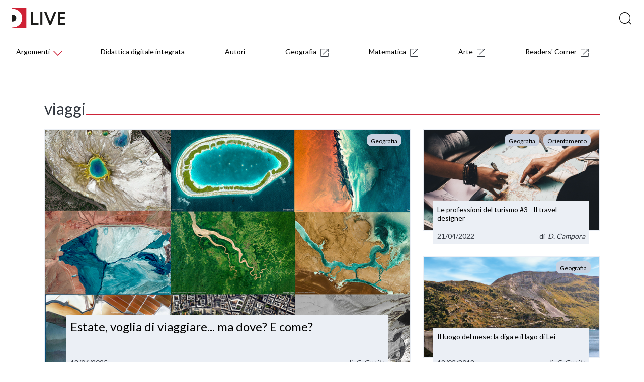

--- FILE ---
content_type: text/html; charset=UTF-8
request_url: https://blog.deascuola.it/tags/viaggi/
body_size: 8460
content:
	<!DOCTYPE html>
<html lang="it">
   <head>

    <!-- Google Tag Manager -->
    <script>(function(w,d,s,l,i){w[l]=w[l]||[];w[l].push({'gtm.start':
    new Date().getTime(),event:'gtm.js'});var f=d.getElementsByTagName(s)[0],
    j=d.createElement(s),dl=l!='dataLayer'?'&l='+l:'';j.async=true;j.src=
    '//www.googletagmanager.com/gtm.js?id='+i+dl;f.parentNode.insertBefore(j,f);
    })(window,document,'script','dataLayer','GTM-59RPHS');</script>
    <!-- End Google Tag Manager -->

    <meta charset="UTF-8">
    <meta name="viewport" content="width=device-width, initial-scale=1.0">
    <meta http-equiv="X-UA-Compatible" content="ie=edge">
    <meta name="format-detection" content="telephone=no">

    <title>viaggi | Tags | DLive</title>

    

	<meta name="robots" content="index,follow">
	<meta name="description" content="">
	<meta property="og:locale" content="it_IT">
	<meta property="og:title" content="viaggi | DLive">
	<meta property="og:description" content="">
	<meta property="og:url" content="https://blog.deascuola.it/tags/viaggi/">
	<meta property="og:site_name" content="viaggi | DLive">
	<meta property="article:publisher" content="//www.facebook.com/DeAScuola/">
	<meta property="og:image" content="">
	<meta name="twitter:card" content="summary">
	<meta name="twitter:description" content="">
	<meta name="twitter:title" content="viaggi | DLive">
	<meta name="twitter:site" content="@DeAScuola">
	<meta name="twitter:domain" content="DLive">
	<meta name="twitter:image:src" content="">
	<meta name="twitter:creator" content="@DeAScuola">

	<link rel="canonical" href="https://blog.deascuola.it/tags/viaggi/">

    <link rel="stylesheet" href="/css/styles.css?v=20211215">
    <link rel="stylesheet" href="/css/header.css?v=20211215">
    <link rel="stylesheet" href="/bower_components/owl.carousel/dist/assets/owl.carousel.css">
    <link rel="stylesheet" href="/bower_components/owl.carousel/dist/assets/owl.theme.default.css">
    <link href="//cdn.rawgit.com/noelboss/featherlight/1.7.13/release/featherlight.min.css" type="text/css" rel="stylesheet" />
    <link href="//cdn.rawgit.com/noelboss/featherlight/1.7.13/release/featherlight.gallery.min.css" type="text/css" rel="stylesheet" />
    <link rel="stylesheet" href="/css/colors.css?v=20211215">
    <link rel="stylesheet" href="/css/styles-additional.css?v=20211215">
        <link rel="stylesheet" href="/css/styles-additional-titles.css?v=20211215">  
        
    <link rel="apple-touch-icon" sizes="57x57" href="/favicons/default/apple-icon-57x57.png?v=2019B">
    <link rel="apple-touch-icon" sizes="60x60" href="/favicons/default/apple-icon-60x60.png?v=2019B">
    <link rel="apple-touch-icon" sizes="72x72" href="/favicons/default/apple-icon-72x72.png?v=2019B">
    <link rel="apple-touch-icon" sizes="76x76" href="/favicons/default/apple-icon-76x76.png?v=2019B">
    <link rel="apple-touch-icon" sizes="114x114" href="/favicons/default/apple-icon-114x114.png?v=2019B">
    <link rel="apple-touch-icon" sizes="120x120" href="/favicons/default/apple-icon-120x120.png?v=2019B">
    <link rel="apple-touch-icon" sizes="144x144" href="/favicons/default/apple-icon-144x144.png?v=2019B">
    <link rel="apple-touch-icon" sizes="152x152" href="/favicons/default/apple-icon-152x152.png?v=2019B">
    <link rel="apple-touch-icon" sizes="180x180" href="/favicons/default/apple-icon-180x180.png?v=2019B">
    <link rel="apple-touch-icon" href="/favicons/default/apple-icon.png?v=2019B">
    <link rel="apple-touch-icon-precomposed" href="/favicons.ico/default/apple-icon-precomposed.png?v=2019B">
    <link rel="icon" type="image/png" sizes="192x192"  href="/favicons/default/android-icon-192x192.png?v=2019B">
    <link rel="icon" type="image/png" sizes="32x32" href="/favicons/default/favicon-32x32.png?v=2019B">
    <link rel="icon" type="image/png" sizes="96x96" href="/favicons/default/favicon-96x96.png?v=2019B">
    <link rel="icon" type="image/png" sizes="16x16" href="/favicons/default/favicon-16x16.png?v=2019B">
    <link rel="manifest" href="/favicons/default/manifest.json?v=2019B">
    <meta name="msapplication-TileColor" content="#ffffff">
    <meta name="msapplication-TileImage" content="/favicons/default/ms-icon-144x144.png?v=2019B">
    <meta name="msapplication-config" content="/favicons/default/browserconfig.xml?v=2019B">
    <meta name="theme-color" content="#ffffff">

    <script src="https://bce.mondadorieducation.it/sso/resources/js/bcejwt.js"></script>
    <script src="https://shared.deascuola.it/header-hubscuola/header.umd.cjs" async defer></script>
    <script src="https://shared.deascuola.it/footer-hubscuola/footer.umd.cjs" async defer></script>


    <script>
    // Gestione accessibilità dropdown menu - versione semplificata
    document.addEventListener('DOMContentLoaded', function() {
        const argomentiButton = document.querySelector('[data-target="submenu-argomenti"]');
        const submenu = document.getElementById('submenu-argomenti');
        
        if (argomentiButton && submenu) {
            const submenuLinks = submenu.querySelectorAll('a[tabindex="0"]');
            
            // Funzione per aprire il dropdown
            function openDropdown() {
                argomentiButton.setAttribute('aria-expanded', 'true');
                submenu.style.display = 'block';
                
                // Focus sul primo link del dropdown
                if (submenuLinks.length > 0) {
                    submenuLinks[0].focus();
                }
            }
            
            // Funzione per chiudere il dropdown
            function closeDropdown() {
                argomentiButton.setAttribute('aria-expanded', 'false');
                submenu.style.display = 'none';
            }
            
            // Gestione click per aprire/chiudere dropdown
            argomentiButton.addEventListener('click', function(e) {
                e.preventDefault();
                const isExpanded = this.getAttribute('aria-expanded') === 'true';
                
                if (isExpanded) {
                    closeDropdown();
                } else {
                    openDropdown();
                }
            });
            
            // Gestione tastiera per aprire/chiudere dropdown
            argomentiButton.addEventListener('keydown', function(e) {
                if (e.key === 'Enter' || e.key === ' ') {
                    e.preventDefault();
                    const isExpanded = this.getAttribute('aria-expanded') === 'true';
                    
                    if (isExpanded) {
                        closeDropdown();
                    } else {
                        openDropdown();
                    }
                } else if (e.key === 'Tab' && !e.shiftKey && this.getAttribute('aria-expanded') === 'true') {
                    // Se il dropdown è aperto e si preme Tab in avanti
                    e.preventDefault();
                    if (submenuLinks.length > 0) {
                        submenuLinks[0].focus();
                    }
                }
            });
            
            // Gestione tasti freccia nel dropdown
            submenuLinks.forEach((link, index) => {
                link.addEventListener('keydown', function(e) {
                    if (e.key === 'ArrowDown') {
                        e.preventDefault();
                        const nextLink = submenuLinks[index + 1];
                        if (nextLink) {
                            nextLink.focus();
                        }
                    } else if (e.key === 'ArrowUp') {
                        e.preventDefault();
                        if (index === 0) {
                            // Torna al bottone "Argomenti"
                            closeDropdown();
                            argomentiButton.focus();
                        } else {
                            const prevLink = submenuLinks[index - 1];
                            if (prevLink) {
                                prevLink.focus();
                            }
                        }
                    } else if (e.key === 'Escape') {
                        // Chiudi dropdown e torna al bottone
                        closeDropdown();
                        argomentiButton.focus();
                    } else if (e.key === 'Tab' && !e.shiftKey) {
                        // Se si preme Tab in avanti dall'ultimo link del dropdown
                        if (index === submenuLinks.length - 1) {
                            e.preventDefault();
                            // Chiudi il dropdown
                            closeDropdown();
                            // Trova il primo elemento del menu principale dopo il dropdown
                            const menuContainer = argomentiButton.closest('.dea-header--bottom__links-container');
                            const allMenuItems = menuContainer.querySelectorAll('a[href], button[data-target]');
                            const dropdownIndex = Array.from(allMenuItems).indexOf(argomentiButton);
                            const nextMenuItem = allMenuItems[dropdownIndex + 1];
                            if (nextMenuItem) {
                                nextMenuItem.focus();
                            }
                        }
                    }
                });
            });
            
            // Chiudi dropdown quando si clicca fuori
            document.addEventListener('click', function(e) {
                if (!argomentiButton.contains(e.target) && !submenu.contains(e.target)) {
                    closeDropdown();
                }
            });
        }
    });
    </script>
   </head>
   <body>

   <!-- Skip links per screen reader -->
   <a class="skip-link" href="#mainAcsbContent">Vai al contenuto principale</a>
   <style>
       .skip-link {
        position: absolute;
        top: -40px;
        left: 6px;
        background: #000;
        color: #fff;
        padding: 8px;
        text-decoration: none;
        z-index: 10000;
        border: none;
        cursor: pointer;
        font-size: 14px;
    }
    
    .skip-link:focus {
        top: 6px;
    }
   </style>

   

	<!-- HEADER -->
	<div class="dealive-site-header">
	    <div class="dea-header-wrapper">

            <dea-top-header only-pre-header></dea-top-header>
	        <!-- header logo + search + login -->
	        

<div id="user-menu-unlogged" class="dea-navigation active"></div>



<div class="dea-header--center dea-border-grey-medium-light">
    <div class="dea-header--center__left">
                <picture src="/assets/logo/dealive/logo_h37.png" aria-label="Dea-live logo" class="svg-logo svg-logo--dea--horizontal dea-header--minisito__logo">
                <a href="/"><img src="/assets/logo/dealive/new/Dlive_logo.svg" alt="DLive"></a>
                </picture> 
                &nbsp;&nbsp;
                <picture src="/assets/logo/dealive/logo_mobile.png" aria-label="Dea-live logo" class="svg-logo svg-logo--dea--vertical dea-header--minisito__logo">
                <a href="/"><img src="/assets/logo/dealive/new/Dlive_contratto.svg" alt="DLive"></a>
                </picture>
   
    </div>
    <div class="dea-header--center__right dea-header--center__right--guest">
        <form class="dea-header--center__search-container dea-ico-ricerca" action="/ricerca/" method="get">
        <input type="text" name="q" placeholder="Cosa stai cercando?" aria-label="Cerca" class="dea-header--center__search">
        </form>

        <!--div id="user_menu" class="header--center__buttons-container"></div-->

        
    </div>
</div>


	        <!-- header navigazione   -->
	        <div class="dea-header--bottom--wrapper dea-header--bottom--wrapper__dealive-default">
    <div class="dea-header--bottom dea-border-grey-medium-light">
        <div class="dea-header--bottom__links-container">
            <button class="dea-links dea-links--no-border dea-header--bottom__button dea-header--bottom__third-level dea-border-dealive-default" 
                    data-target="submenu-argomenti" 
                    aria-label="Menu Argomenti" 
                    aria-haspopup="true"
                    aria-expanded="false"
                    tabindex="0">
                <span class="dea-links__label">Argomenti</span> 
                <span class="icon dea-links__icon dea-ico-freccia-down dea-font-dealive-default" aria-hidden="true"></span>
            </button>
            
            <!-- Dropdown inserito direttamente nel flusso del menu -->
            <div id="submenu-argomenti" 
                 aria-expanded="false" 
                 class="dea-header--submenu dea-bg-dealive-default"
                 style="display: none;">
                <div class="dea-header--submenu__columns-container">
                  <div class="dea-header--submenu__column">
                    <span class="dea-header--submenu__column-title dea-heading--upper__s dea-font-white">Discipline</span>
                    <a href="//blog.arte.deascuola.it/" 
                       target="_blank" 
                       class="dea-header--submenu__column-link dea-heading--regular__xm dea-font-white"
                       tabindex="0">Arte (134)</a> 
                    <a href="/aree_disciplinari/diritto-ed-economia/" 
                       target="" 
                       class="dea-header--submenu__column-link dea-heading--regular__xm dea-font-white"
                       tabindex="0">Diritto ed Economia (10)</a> 
                    <a href="/aree_disciplinari/educazione-civica/" 
                       target="" 
                       class="dea-header--submenu__column-link dea-heading--regular__xm dea-font-white"
                       tabindex="0">Educazione civica (95)</a> 
                    <a href="/aree_disciplinari/fisica/" 
                       target="" 
                       class="dea-header--submenu__column-link dea-heading--regular__xm dea-font-white"
                       tabindex="0">Fisica (13)</a> 
                    <a href="//blog.geografia.deascuola.it/" 
                       target="_blank" 
                       class="dea-header--submenu__column-link dea-heading--regular__xm dea-font-white"
                       tabindex="0">Geografia (872)</a> 
                    <a href="/aree_disciplinari/latino/" 
                       target="" 
                       class="dea-header--submenu__column-link dea-heading--regular__xm dea-font-white"
                       tabindex="0">Latino (21)</a> 
                    <a href="/aree_disciplinari/lettere-e-storia/" 
                       target="" 
                       class="dea-header--submenu__column-link dea-heading--regular__xm dea-font-white"
                       tabindex="0">Lettere (155)</a> 
                    <a href="/aree_disciplinari/lingue/" 
                       target="" 
                       class="dea-header--submenu__column-link dea-heading--regular__xm dea-font-white"
                       tabindex="0">Lingue straniere (16)</a> 
                    <a href="//blog.matematica.deascuola.it/" 
                       target="_blank" 
                       class="dea-header--submenu__column-link dea-heading--regular__xm dea-font-white"
                       tabindex="0">Matematica (340)</a> 
                    <a href="/aree_disciplinari/religione-2/" 
                       target="" 
                       class="dea-header--submenu__column-link dea-heading--regular__xm dea-font-white"
                       tabindex="0">Religione (13)</a> 
                    <a href="/aree_disciplinari/scienze/" 
                       target="" 
                       class="dea-header--submenu__column-link dea-heading--regular__xm dea-font-white"
                       tabindex="0">Scienze (105)</a> 
                    <a href="/aree_disciplinari/sport/" 
                       target="" 
                       class="dea-header--submenu__column-link dea-heading--regular__xm dea-font-white"
                       tabindex="0">Scienze Motorie (26)</a> 
                    <a href="/aree_disciplinari/scienze-umane/" 
                       target="" 
                       class="dea-header--submenu__column-link dea-heading--regular__xm dea-font-white"
                       tabindex="0">Scienze Umane (8)</a> 
                    <a href="/aree_disciplinari/tecnologia/" 
                       target="" 
                       class="dea-header--submenu__column-link dea-heading--regular__xm dea-font-white"
                       tabindex="0">Tecnologia (12)</a> 
                  </div>
                  <div class="dea-header--submenu__column">
                    <span class="dea-header--submenu__column-title dea-heading--upper__s dea-font-white">Temi</span>
                    <a href="/aree_tematiche/back-to-school/" 
                       target="" 
                       class="dea-header--submenu__column-link dea-heading--regular__xm dea-font-white"
                       tabindex="0">Back to school (37)</a> 
                    <a href="/aree_tematiche/clil/" 
                       target="" 
                       class="dea-header--submenu__column-link dea-heading--regular__xm dea-font-white"
                       tabindex="0">CLIL (1)</a> 
                    <a href="/aree_tematiche/calcolatrice-grafica/" 
                       target="" 
                       class="dea-header--submenu__column-link dea-heading--regular__xm dea-font-white"
                       tabindex="0">Calcolatrice grafica (9)</a> 
                    <a href="/aree_tematiche/coding/" 
                       target="" 
                       class="dea-header--submenu__column-link dea-heading--regular__xm dea-font-white"
                       tabindex="0">Coding e robotica (22)</a> 
                    <a href="/aree_tematiche/competenze-socio-emotive/" 
                       target="" 
                       class="dea-header--submenu__column-link dea-heading--regular__xm dea-font-white"
                       tabindex="0">Competenze socio-emotive (12)</a> 
                    <a href="/aree_tematiche/compiti-delle-vacanze/" 
                       target="" 
                       class="dea-header--submenu__column-link dea-heading--regular__xm dea-font-white"
                       tabindex="0">Compiti delle vacanze (15)</a> 
                    <a href="/aree_tematiche/didattica/" 
                       target="" 
                       class="dea-header--submenu__column-link dea-heading--regular__xm dea-font-white"
                       tabindex="0">Didattica (569)</a> 
                    <a href="/aree_tematiche/didattica-digitale-integrata/" 
                       target="" 
                       class="dea-header--submenu__column-link dea-heading--regular__xm dea-font-white"
                       tabindex="0">Didattica Digitale Integrata (131)</a> 
                    <a href="/aree_tematiche/esame-di-stato/" 
                       target="" 
                       class="dea-header--submenu__column-link dea-heading--regular__xm dea-font-white"
                       tabindex="0">Esame di Stato (45)</a> 
                    <a href="/aree_tematiche/eventi-e-formazione/" 
                       target="" 
                       class="dea-header--submenu__column-link dea-heading--regular__xm dea-font-white"
                       tabindex="0">Eventi e formazione (102)</a> 
                    <a href="/aree_tematiche/gioco/" 
                       target="" 
                       class="dea-header--submenu__column-link dea-heading--regular__xm dea-font-white"
                       tabindex="0">Gioco (49)</a> 
                    <a href="/aree_tematiche/invalsi/" 
                       target="" 
                       class="dea-header--submenu__column-link dea-heading--regular__xm dea-font-white"
                       tabindex="0">INVALSI (14)</a> 
                    <a href="/aree_tematiche/inclusione/" 
                       target="" 
                       class="dea-header--submenu__column-link dea-heading--regular__xm dea-font-white"
                       tabindex="0">Inclusione (63)</a> 
                    <a href="/aree_tematiche/matematica-e-realta/" 
                       target="" 
                       class="dea-header--submenu__column-link dea-heading--regular__xm dea-font-white"
                       tabindex="0">Matematica e realtà (55)</a> 
                    <a href="/aree_tematiche/natale/" 
                       target="" 
                       class="dea-header--submenu__column-link dea-heading--regular__xm dea-font-white"
                       tabindex="0">Natale (18)</a> 
                    <a href="/aree_tematiche/orientamento/" 
                       target="" 
                       class="dea-header--submenu__column-link dea-heading--regular__xm dea-font-white"
                       tabindex="0">Orientamento (20)</a> 
                    <a href="/aree_tematiche/origami/" 
                       target="" 
                       class="dea-header--submenu__column-link dea-heading--regular__xm dea-font-white"
                       tabindex="0">Origami (41)</a> 
                    <a href="/aree_tematiche/parita-di-genere/" 
                       target="" 
                       class="dea-header--submenu__column-link dea-heading--regular__xm dea-font-white"
                       tabindex="0">Parità di genere (18)</a> 
                    <a href="/aree_tematiche/stem/" 
                       target="" 
                       class="dea-header--submenu__column-link dea-heading--regular__xm dea-font-white"
                       tabindex="0">STEM e STEAM (56)</a> 
                    <a href="/aree_tematiche/alternanza-scuola-lavoro/" 
                       target="" 
                       class="dea-header--submenu__column-link dea-heading--regular__xm dea-font-white"
                       tabindex="0">Scuola Lavoro (10)</a> 
                  </div>
                  <div class="dea-header--submenu__column">
                    <span class="dea-header--submenu__column-title dea-heading--upper__s dea-font-white">Rubriche</span>
                    <a href="/rubriche/a-scuola-con-i-changemakers/" 
                       target="" 
                       class="dea-header--submenu__column-link dea-heading--regular__xm dea-font-white"
                       tabindex="0">
                        A scuola con i changemakers                        [Educazione civica]
                    </a> 
                    <a href="/rubriche/appunti-per-la-scuola/" 
                       target="" 
                       class="dea-header--submenu__column-link dea-heading--regular__xm dea-font-white"
                       tabindex="0">
                        Appunti per la scuola                        [Educazione civica]
                    </a> 
                    <a href="/rubriche/apprendimento-felice-antologia/" 
                       target="" 
                       class="dea-header--submenu__column-link dea-heading--regular__xm dea-font-white"
                       tabindex="0">
                        Eutop.IA: L’apprendimento felice nell’Antologia                        [Lettere]
                    </a> 
                    <a href="/rubriche/consigli-di-lettura-per-il-biennio-della-scuola-secondaria-di-secondo-grado/" 
                       target="" 
                       class="dea-header--submenu__column-link dea-heading--regular__xm dea-font-white"
                       tabindex="0">
                        L’angolo del libraio: consigli di lettura per il biennio                        [Lettere]
                    </a> 
                    <a href="/rubriche/parole-necessarie-il-lessico-della-convivenza/" 
                       target="" 
                       class="dea-header--submenu__column-link dea-heading--regular__xm dea-font-white"
                       tabindex="0">
                        Parole necessarie - Il lessico della convivenza                        [Lettere]
                    </a> 
                    <a href="/rubriche/parole-paritarie-il-lessico-inclusione/" 
                       target="" 
                       class="dea-header--submenu__column-link dea-heading--regular__xm dea-font-white"
                       tabindex="0">
                        Parole paritarie - Il lessico dell’inclusione                        [Lettere]
                    </a> 
                    <a href="/rubriche/questo-l-hai-letto/" 
                       target="" 
                       class="dea-header--submenu__column-link dea-heading--regular__xm dea-font-white"
                       tabindex="0">
                        Questo l'hai letto?                        [Lettere]
                    </a> 
                    <a href="/rubriche/insegnare-latino-didattica/" 
                       target="" 
                       class="dea-header--submenu__column-link dea-heading--regular__xm dea-font-white"
                       tabindex="0">
                        Insegnare Latino oggi                        [Latino]
                    </a> 
                    <a href="//blog.arte.deascuola.it/rubriche/arte-e-attualita/" 
                       target="_blank" 
                       class="dea-header--submenu__column-link dea-heading--regular__xm dea-font-white"
                       tabindex="0">
                        Arte e attualità                        [Arte]
                    </a> 
                    <a href="//blog.arte.deascuola.it/rubriche/artemisia-e-le-altre/" 
                       target="_blank" 
                       class="dea-header--submenu__column-link dea-heading--regular__xm dea-font-white"
                       tabindex="0">
                        Artemisia e le altre                        [Arte]
                    </a> 
                    <a href="//blog.arte.deascuola.it/rubriche/confronti/" 
                       target="_blank" 
                       class="dea-header--submenu__column-link dea-heading--regular__xm dea-font-white"
                       tabindex="0">
                        Confronti                        [Arte]
                    </a> 
                    <a href="//blog.arte.deascuola.it/rubriche/indizi/" 
                       target="_blank" 
                       class="dea-header--submenu__column-link dea-heading--regular__xm dea-font-white"
                       tabindex="0">
                        Indizi                        [Arte]
                    </a> 
                    <a href="/rubriche/indicazioni-nazionali-per-saperne-di-piu/" 
                       target="" 
                       class="dea-header--submenu__column-link dea-heading--regular__xm dea-font-white"
                       tabindex="0">
                        Indicazioni Nazionali: per saperne di +                        [Didattica]
                    </a> 
                  </div>
                </div>
            </div>
 
            
            <a href="/aree_tematiche/didattica-digitale-integrata/" class="dea-links dea-links dea-header--bottom__links dea-links--large dea-links--no-border dea-header--bottom__links--padded-base">
                <span class="dea-links__label">Didattica digitale integrata</span> 
            </a>             
        
            <a href="/autori/" class="dea-links dea-links dea-header--bottom__links dea-links--large dea-links--no-border dea-header--bottom__links--padded-base">
                <span class="dea-links__label">Autori</span> 
            </a> 
            <a href="//blog.geografia.deascuola.it/" target="_blank" class="dea-links dea-links dea-header--bottom__links dea-links--large dea-links--no-border dea-header--bottom__links--padded-base">
                <span class="dea-links__label">Geografia</span>
                <span aria-label="icona external site" class="icon dea-links__icon dea-links__icon--size-small dea-ico-dealive-external" aria-hidden="true" style="margin-left: 8px;"></span>
            </a> 
            <a href="//blog.matematica.deascuola.it/" target="_blank" class="dea-links dea-links dea-header--bottom__links dea-links--large dea-links--no-border dea-header--bottom__links--padded-base">
                <span class="dea-links__label">Matematica</span>
                <span aria-label="icona external site" class="icon dea-links__icon dea-links__icon--size-small dea-ico-dealive-external" aria-hidden="true" style="margin-left: 8px;"></span>
            </a> 
            <a href="//blog.arte.deascuola.it/" target="_blank" class="dea-links dea-links dea-header--bottom__links dea-links--large dea-links--no-border dea-header--bottom__links--padded-base">
                <span class="dea-links__label">Arte</span>
                <span aria-label="icona external site" class="icon dea-links__icon dea-links__icon--size-small dea-ico-dealive-external" aria-hidden="true" style="margin-left: 8px;"></span>
            </a> 

            <a href="//blog.blackcat-cideb.com/" target="_blank" class="dea-links dea-links dea-header--bottom__links dea-links--large dea-links--no-border dea-header--bottom__links--padded-base">
                <span class="dea-links__label">Readers' Corner</span>
                <span aria-label="icona external site" class="icon dea-links__icon dea-links__icon--size-small dea-ico-dealive-external" aria-hidden="true" style="margin-left: 8px;"></span>
            </a> 
        </div>
    </div>
</div>
<section class="mobile-catalog-menu dea-bg-dealive-default">
    <button class="mobile-catalog-menu-trigger dea-bg-dealive-default dea-font-white" 
            id="js-mobile-catalog-menu-trigger"
            aria-expanded="false"
            aria-controls="mobile-menu-content"
            aria-label="Apri menu mobile">
        DLive <i class="dea-ico dea-ico-freccia-down" aria-hidden="true"></i>
    </button>
    <button class="dea-ico-go-to mobile-catalog-menu__back js-mobile-menu-back" 
            aria-label="Torna indietro"
            style="display: none;"></button>
    <div class="mobile-catalog-menu__container" id="mobile-menu-content">
        <div class="mobile-catalog-menu__header">
            <a class="explore-link dea-links dea-links--large dea-links--generic-dark-grey dea-links--no-border" 
               href="/"
               tabindex="0">
                <span class="dea-links__label dea-font-white">DLive</span>
            </a>
        </div>

        <div class="mobile-catalog-menu__content">
            <p class="inline-submenu__title" style="color:rgba(255,255,255,0.66);">Discipline</p>
            <a href="//blog.arte.deascuola.it/" 
               target="_blank" 
               class="mobile-catalog-menu__link dea-font-white">Arte (134)</a>
            <a href="/aree_disciplinari/diritto-ed-economia/" 
               target="" 
               class="mobile-catalog-menu__link dea-font-white">Diritto ed Economia (10)</a>
            <a href="/aree_disciplinari/educazione-civica/" 
               target="" 
               class="mobile-catalog-menu__link dea-font-white">Educazione civica (95)</a>
            <a href="/aree_disciplinari/fisica/" 
               target="" 
               class="mobile-catalog-menu__link dea-font-white">Fisica (13)</a>
            <a href="//blog.geografia.deascuola.it/" 
               target="_blank" 
               class="mobile-catalog-menu__link dea-font-white">Geografia (872)</a>
            <a href="/aree_disciplinari/latino/" 
               target="" 
               class="mobile-catalog-menu__link dea-font-white">Latino (21)</a>
            <a href="/aree_disciplinari/lettere-e-storia/" 
               target="" 
               class="mobile-catalog-menu__link dea-font-white">Lettere (155)</a>
            <a href="/aree_disciplinari/lingue/" 
               target="" 
               class="mobile-catalog-menu__link dea-font-white">Lingue straniere (16)</a>
            <a href="//blog.matematica.deascuola.it/" 
               target="_blank" 
               class="mobile-catalog-menu__link dea-font-white">Matematica (340)</a>
            <a href="/aree_disciplinari/religione-2/" 
               target="" 
               class="mobile-catalog-menu__link dea-font-white">Religione (13)</a>
            <a href="/aree_disciplinari/scienze/" 
               target="" 
               class="mobile-catalog-menu__link dea-font-white">Scienze (105)</a>
            <a href="/aree_disciplinari/sport/" 
               target="" 
               class="mobile-catalog-menu__link dea-font-white">Scienze Motorie (26)</a>
            <a href="/aree_disciplinari/scienze-umane/" 
               target="" 
               class="mobile-catalog-menu__link dea-font-white">Scienze Umane (8)</a>
            <a href="/aree_disciplinari/tecnologia/" 
               target="" 
               class="mobile-catalog-menu__link dea-font-white">Tecnologia (12)</a>
            <p class="inline-submenu__title" style="color:rgba(255,255,255,0.66);">Temi</p>
            <a href="/aree_tematiche/back-to-school/" 
               target="" 
               class="mobile-catalog-menu__link dea-font-white">Back to school (37)</a>
            <a href="/aree_tematiche/clil/" 
               target="" 
               class="mobile-catalog-menu__link dea-font-white">CLIL (1)</a>
            <a href="/aree_tematiche/calcolatrice-grafica/" 
               target="" 
               class="mobile-catalog-menu__link dea-font-white">Calcolatrice grafica (9)</a>
            <a href="/aree_tematiche/coding/" 
               target="" 
               class="mobile-catalog-menu__link dea-font-white">Coding e robotica (22)</a>
            <a href="/aree_tematiche/competenze-socio-emotive/" 
               target="" 
               class="mobile-catalog-menu__link dea-font-white">Competenze socio-emotive (12)</a>
            <a href="/aree_tematiche/compiti-delle-vacanze/" 
               target="" 
               class="mobile-catalog-menu__link dea-font-white">Compiti delle vacanze (15)</a>
            <a href="/aree_tematiche/didattica/" 
               target="" 
               class="mobile-catalog-menu__link dea-font-white">Didattica (569)</a>
            <a href="/aree_tematiche/didattica-digitale-integrata/" 
               class="mobile-catalog-menu__link dea-font-white">Didattica digitale integrata</a> 
            <a href="/aree_tematiche/didattica-digitale-integrata/" 
               target="" 
               class="mobile-catalog-menu__link dea-font-white">Didattica Digitale Integrata (131)</a>
            <a href="/aree_tematiche/esame-di-stato/" 
               target="" 
               class="mobile-catalog-menu__link dea-font-white">Esame di Stato (45)</a>
            <a href="/aree_tematiche/eventi-e-formazione/" 
               target="" 
               class="mobile-catalog-menu__link dea-font-white">Eventi e formazione (102)</a>
            <a href="/aree_tematiche/gioco/" 
               target="" 
               class="mobile-catalog-menu__link dea-font-white">Gioco (49)</a>
            <a href="/aree_tematiche/invalsi/" 
               target="" 
               class="mobile-catalog-menu__link dea-font-white">INVALSI (14)</a>
            <a href="/aree_tematiche/inclusione/" 
               target="" 
               class="mobile-catalog-menu__link dea-font-white">Inclusione (63)</a>
            <a href="/aree_tematiche/matematica-e-realta/" 
               target="" 
               class="mobile-catalog-menu__link dea-font-white">Matematica e realtà (55)</a>
            <a href="/aree_tematiche/natale/" 
               target="" 
               class="mobile-catalog-menu__link dea-font-white">Natale (18)</a>
            <a href="/aree_tematiche/orientamento/" 
               target="" 
               class="mobile-catalog-menu__link dea-font-white">Orientamento (20)</a>
            <a href="/aree_tematiche/origami/" 
               target="" 
               class="mobile-catalog-menu__link dea-font-white">Origami (41)</a>
            <a href="/aree_tematiche/parita-di-genere/" 
               target="" 
               class="mobile-catalog-menu__link dea-font-white">Parità di genere (18)</a>
            <a href="/aree_tematiche/stem/" 
               target="" 
               class="mobile-catalog-menu__link dea-font-white">STEM e STEAM (56)</a>
            <a href="/aree_tematiche/alternanza-scuola-lavoro/" 
               target="" 
               class="mobile-catalog-menu__link dea-font-white">Scuola Lavoro (10)</a>
            <p class="inline-submenu__title" style="color:rgba(255,255,255,0.66);">Rubriche</p>
            <a href="/rubriche/a-scuola-con-i-changemakers/" 
               target="" 
               class="mobile-catalog-menu__link dea-font-white">A scuola con i changemakers [Educazione civica]</a>
            <a href="/rubriche/appunti-per-la-scuola/" 
               target="" 
               class="mobile-catalog-menu__link dea-font-white">Appunti per la scuola [Educazione civica]</a>
            <a href="/rubriche/apprendimento-felice-antologia/" 
               target="" 
               class="mobile-catalog-menu__link dea-font-white">Eutop.IA: L’apprendimento felice nell’Antologia [Lettere]</a>
            <a href="/rubriche/consigli-di-lettura-per-il-biennio-della-scuola-secondaria-di-secondo-grado/" 
               target="" 
               class="mobile-catalog-menu__link dea-font-white">L’angolo del libraio: consigli di lettura per il biennio [Lettere]</a>
            <a href="/rubriche/parole-necessarie-il-lessico-della-convivenza/" 
               target="" 
               class="mobile-catalog-menu__link dea-font-white">Parole necessarie - Il lessico della convivenza [Lettere]</a>
            <a href="/rubriche/parole-paritarie-il-lessico-inclusione/" 
               target="" 
               class="mobile-catalog-menu__link dea-font-white">Parole paritarie - Il lessico dell’inclusione [Lettere]</a>
            <a href="/rubriche/questo-l-hai-letto/" 
               target="" 
               class="mobile-catalog-menu__link dea-font-white">Questo l'hai letto? [Lettere]</a>
            <a href="/rubriche/insegnare-latino-didattica/" 
               target="" 
               class="mobile-catalog-menu__link dea-font-white">Insegnare Latino oggi [Latino]</a>
            <a href="//blog.arte.deascuola.it/rubriche/arte-e-attualita/" 
               target="_blank" 
               class="mobile-catalog-menu__link dea-font-white">Arte e attualità [Arte]</a>
            <a href="//blog.arte.deascuola.it/rubriche/artemisia-e-le-altre/" 
               target="_blank" 
               class="mobile-catalog-menu__link dea-font-white">Artemisia e le altre [Arte]</a>
            <a href="//blog.arte.deascuola.it/rubriche/confronti/" 
               target="_blank" 
               class="mobile-catalog-menu__link dea-font-white">Confronti [Arte]</a>
            <a href="//blog.arte.deascuola.it/rubriche/indizi/" 
               target="_blank" 
               class="mobile-catalog-menu__link dea-font-white">Indizi [Arte]</a>
            <a href="/rubriche/indicazioni-nazionali-per-saperne-di-piu/" 
               target="" 
               class="mobile-catalog-menu__link dea-font-white">Indicazioni Nazionali: per saperne di + [Didattica]</a>
            <p class="inline-submenu__title">&nbsp;</p>
            <a href="/autori/" 
               class="mobile-catalog-menu__link dea-font-white">Autori</a>

        </div><!-- /mobile-catalog-menu__content -->

    </div>
    <button class="dea-ico-close mobile-catalog-menu__close js-mobile-menu-close" 
            aria-label="Chiudi menu mobile"></button>
</section>
	    </div>
	</div>
	<!-- END HEADER -->


<!-- CORPO HOMEPAGE -->
<div class="dealive-site-main" id="mainAcsbContent" role="main">


  <!-- BLOCCO APERTURA HOMEPAGE -->
  <!-- (1 box grande + 2 piccoli a lato) -->
  <div class="dealive-homepage-showcase grid">
  <div class="xs-12"><h1 class="dealive-underlined dealive-underlined--default">viaggi</h1></div>
    <div class="xs-12 s-12 m-8" style="display:flex;">
      <div class="dea-card-article">
    <a href="//blog.geografia.deascuola.it/articoli/estate-voglia-di-viaggiare-ma-dove-e-come" target="_blank" class="dea-card-article--target" title="Estate, voglia di viaggiare... ma dove? E come?"></a>
    <div class="image" style="background-image:url( /uploads/2023/05/viaggi-nel-mondo-clima_3344a1d1bf7c9b24e5e0764d4925e100.png );"></div>
    <div class="published">
        <div style="display: flex; flex-wrap: wrap; ">
                <a href="//blog.geografia.deascuola.it/" class="dea-chip" title="Geografia" tabindex="-1"><span class="dea-chip__label">Geografia</span></a>
        </div>
    </div>
    <div class="dea-card-article--content">
    
        <div class="dea-card-article--content__title">
                Estate, voglia di viaggiare... ma dove? E come?        </div> 
        
        <div class="dea-article--meta">
            <span class="dea-article--meta__date" aria-label="Data pubblicazione">18/06/2025</span>  
            <div class="dea-article--author" aria-hidden="true">
               di
                &nbsp; <a href="/autori/carloguaita" class="dea-links"  title="" tabindex="-1"><i>C. Guaita</i></a>            </div>
        </div>
        
    </div>
</div>
<script type="application/ld+json">{"@type":"BlogPosting","inLanguage":"it","datePublished":"2025-06-18T05:00:00+00:00","dateModified":"2025-06-18T06:14:52+00:00","headline":"Estate, voglia di viaggiare... ma dove? E come?","mainEntityOfPage":"\/\/blog.geografia.deascuola.ithttp:\/\/blog.deascuola.it\/articoli\/estate-voglia-di-viaggiare-ma-dove-e-come","author":[{"@type":"Person","name":"C. Guaita","url":"http:\/\/blog.deascuola.it\/autori\/carloguaita"}]}</script>
    </div>
    <div class="xs-12 s-12 m-4">
<div class="dea-card-article">
    <a href="//blog.geografia.deascuola.it/articoli/le-professioni-del-turismo-3-il-travel-designer" target="_blank" class="dea-card-article--target" title="Le professioni del turismo #3 - Il travel designer"></a>
    <div class="image" style="background-image:url( /uploads/2022/04/travel-designer-turismo_4814896213fee281c29e12bea6debf0e.jpeg );"></div>
    <div class="published">
        <div style="display: flex; flex-wrap: wrap; ">
                <a href="//blog.geografia.deascuola.it/" class="dea-chip" title="Geografia" tabindex="-1"><span class="dea-chip__label">Geografia</span></a>
                <a href="/aree_tematiche/orientamento/" class="dea-chip" title="Orientamento" tabindex="-1"><span class="dea-chip__label">Orientamento</span></a>
        </div>
    </div>
    <div class="dea-card-article--content">
    
        <div class="dea-card-article--content__title">
                Le professioni del turismo #3 - Il travel designer        </div> 
        
        <div class="dea-article--meta">
            <span class="dea-article--meta__date" aria-label="Data pubblicazione">21/04/2022</span>  
            <div class="dea-article--author" aria-hidden="true">
               di
                &nbsp; <a href="/autori/danielacampora" class="dea-links"  title="" tabindex="-1"><i>D. Campora</i></a>            </div>
        </div>
        
    </div>
</div>
<script type="application/ld+json">{"@type":"BlogPosting","inLanguage":"it","datePublished":"2022-04-21T12:38:46+00:00","dateModified":"2023-01-26T11:49:40+00:00","headline":"Le professioni del turismo #3 - Il travel designer","mainEntityOfPage":"\/\/blog.geografia.deascuola.ithttp:\/\/blog.deascuola.it\/articoli\/le-professioni-del-turismo-3-il-travel-designer","author":[{"@type":"Person","name":"D. Campora","url":"http:\/\/blog.deascuola.it\/autori\/danielacampora"}]}</script>
<div class="dea-card-article">
    <a href="//blog.geografia.deascuola.it/articoli/diga-lago-lei" target="_blank" class="dea-card-article--target" title="Il luogo del mese: la diga e il lago di Lei"></a>
    <div class="image" style="background-image:url( /uploads/2019/03/Lago_di_Lei-ok_efad8dba540301d12bcec1c27192b861.jpg );"></div>
    <div class="published">
        <div style="display: flex; flex-wrap: wrap; ">
                <a href="//blog.geografia.deascuola.it/" class="dea-chip" title="Geografia" tabindex="-1"><span class="dea-chip__label">Geografia</span></a>
        </div>
    </div>
    <div class="dea-card-article--content">
    
        <div class="dea-card-article--content__title">
                Il luogo del mese: la diga e il lago di Lei        </div> 
        
        <div class="dea-article--meta">
            <span class="dea-article--meta__date" aria-label="Data pubblicazione">19/03/2019</span>  
            <div class="dea-article--author" aria-hidden="true">
               di
                &nbsp; <a href="/autori/carloguaita" class="dea-links"  title="" tabindex="-1"><i>C. Guaita</i></a>            </div>
        </div>
        
    </div>
</div>
<script type="application/ld+json">{"@type":"BlogPosting","inLanguage":"it","datePublished":"2019-03-19T10:01:38+00:00","dateModified":"2022-12-05T10:43:28+00:00","headline":"Il luogo del mese: la diga e il lago di Lei","mainEntityOfPage":"\/\/blog.geografia.deascuola.ithttp:\/\/blog.deascuola.it\/articoli\/diga-lago-lei","author":[{"@type":"Person","name":"C. Guaita","url":"http:\/\/blog.deascuola.it\/autori\/carloguaita"}]}</script>
    </div>
  </div>
  <!-- END BLOCCO APERTURA HOMEPAGE -->

  <br>

  <!-- BLOCCO ULTIMI ARTICOLI -->
  <div id="archive" class="dea-article-cards grid">

    <!-- SU DUE COLONNE -->
    <div class="xs-12 s-12 m-6">
      <div class="dea-card-article">
    <a href="//blog.geografia.deascuola.it/articoli/duna-piu-alta-europa" target="_blank" class="dea-card-article--target" title="Il luogo del mese: la duna più alta d’Europa"></a>
    <div class="image" style="background-image:url( /uploads/2018/12/shutterstock_1123042988_cd4f4279bb3ca867a3706b5035ef9b0e.jpg );"></div>
    <div class="published">
        <div style="display: flex; flex-wrap: wrap; ">
                <a href="//blog.geografia.deascuola.it/" class="dea-chip" title="Geografia" tabindex="-1"><span class="dea-chip__label">Geografia</span></a>
        </div>
    </div>
    <div class="dea-card-article--content">
    
        <div class="dea-card-article--content__title">
                Il luogo del mese: la duna più alta d’Europa        </div> 
        
        <div class="dea-article--meta">
            <span class="dea-article--meta__date" aria-label="Data pubblicazione">11/12/2018</span>  
            <div class="dea-article--author" aria-hidden="true">
               di
                &nbsp; <a href="/autori/carloguaita" class="dea-links"  title="" tabindex="-1"><i>C. Guaita</i></a>            </div>
        </div>
        
    </div>
</div>
<script type="application/ld+json">{"@type":"BlogPosting","inLanguage":"it","datePublished":"2018-12-11T09:43:32+00:00","dateModified":"2022-12-05T10:43:23+00:00","headline":"Il luogo del mese: la duna pi\u00f9 alta d\u2019Europa","mainEntityOfPage":"\/\/blog.geografia.deascuola.ithttp:\/\/blog.deascuola.it\/articoli\/duna-piu-alta-europa","author":[{"@type":"Person","name":"C. Guaita","url":"http:\/\/blog.deascuola.it\/autori\/carloguaita"}]}</script>
    </div>
    <div class="xs-12 s-12 m-6">
      <div class="dea-card-article">
    <a href="/articoli/consigli-viaggi-seattle-yellowstone-park" target="" class="dea-card-article--target" title="Seattle o Yellowstone? Consigli di viaggio per gli USA"></a>
    <div class="image" style="background-image:url( /uploads/2016/07/letture-USA-Black-cat_1e41ec0523cb280e6b07588ff2483613.jpg );"></div>
    <div class="published">
        <div style="display: flex; flex-wrap: wrap; ">
                <a href="/aree_tematiche/didattica/" class="dea-chip" title="Didattica" tabindex="-1"><span class="dea-chip__label">Didattica</span></a>
        </div>
    </div>
    <div class="dea-card-article--content">
    
        <div class="dea-card-article--content__title">
                Seattle o Yellowstone? Consigli di viaggio per gli USA        </div> 
        
        <div class="dea-article--meta">
            <span class="dea-article--meta__date" aria-label="Data pubblicazione">22/07/2016</span>  
            <div class="dea-article--author" aria-hidden="true">
               di
                &nbsp; <a href="/autori/deascuola" class="dea-links"  title="" tabindex="-1"><i>Redazione Deascuola</i></a>            </div>
        </div>
        
    </div>
</div>
<script type="application/ld+json">{"@type":"BlogPosting","inLanguage":"it","datePublished":"2016-07-22T09:30:49+00:00","dateModified":"2022-12-05T10:42:48+00:00","headline":"Seattle o Yellowstone? Consigli di viaggio per gli USA","mainEntityOfPage":"http:\/\/blog.deascuola.it\/articoli\/consigli-viaggi-seattle-yellowstone-park","author":[{"@type":"Person","name":"Redazione Deascuola","url":"http:\/\/blog.deascuola.it\/autori\/deascuola"}]}</script>
    </div>
    <!-- FINE SU DUE COLONNE -->

    <!-- SU TRE COLONNE -->
    <div class="xs-12 s-12 m-4">
      <div class="dea-card-article">
    <a href="/articoli/consigli-viaggio-francia" target="" class="dea-card-article--target" title="Estate francese? 4 consigli di viaggio per voi"></a>
    <div class="image" style="background-image:url( /uploads/2016/07/consigli-viaggio-francia_51c1bd0391bf54430f584bfe46075018.jpg );"></div>
    <div class="published">
        <div style="display: flex; flex-wrap: wrap; ">
                <a href="/aree_tematiche/didattica/" class="dea-chip" title="Didattica" tabindex="-1"><span class="dea-chip__label">Didattica</span></a>
        </div>
    </div>
    <div class="dea-card-article--content">
    
        <div class="dea-card-article--content__title">
                Estate francese? 4 consigli di viaggio per voi        </div> 
        
        <div class="dea-article--meta">
            <span class="dea-article--meta__date" aria-label="Data pubblicazione">14/07/2016</span>  
            <div class="dea-article--author" aria-hidden="true">
               di
                &nbsp; <a href="/autori/deascuola" class="dea-links"  title="" tabindex="-1"><i>Redazione Deascuola</i></a>            </div>
        </div>
        
    </div>
</div>
<script type="application/ld+json">{"@type":"BlogPosting","inLanguage":"it","datePublished":"2016-07-14T13:13:09+00:00","dateModified":"2023-06-01T12:50:27+00:00","headline":"Estate francese? 4 consigli di viaggio per voi","mainEntityOfPage":"http:\/\/blog.deascuola.it\/articoli\/consigli-viaggio-francia","author":[{"@type":"Person","name":"Redazione Deascuola","url":"http:\/\/blog.deascuola.it\/autori\/deascuola"}]}</script>
    </div>
    <div class="xs-12 s-12 m-4">
      <div class="dea-card-article">
    <a href="/articoli/consigli-viaggio-uk" target="" class="dea-card-article--target" title="UK I love you! 4 consigli di viaggio per voi"></a>
    <div class="image" style="background-image:url( /uploads/2016/07/Consigli-viaggio-UK_e4aacfdd69648fa1b72a8bd1fb711828.jpg );"></div>
    <div class="published">
        <div style="display: flex; flex-wrap: wrap; ">
                <a href="/aree_tematiche/didattica/" class="dea-chip" title="Didattica" tabindex="-1"><span class="dea-chip__label">Didattica</span></a>
        </div>
    </div>
    <div class="dea-card-article--content">
    
        <div class="dea-card-article--content__title">
                UK I love you! 4 consigli di viaggio per voi        </div> 
        
        <div class="dea-article--meta">
            <span class="dea-article--meta__date" aria-label="Data pubblicazione">06/07/2016</span>  
            <div class="dea-article--author" aria-hidden="true">
               di
                &nbsp; <a href="/autori/deascuola" class="dea-links"  title="" tabindex="-1"><i>Redazione Deascuola</i></a>            </div>
        </div>
        
    </div>
</div>
<script type="application/ld+json">{"@type":"BlogPosting","inLanguage":"it","datePublished":"2016-07-06T13:36:59+00:00","dateModified":"2022-12-05T10:42:48+00:00","headline":"UK I love you! 4 consigli di viaggio per voi","mainEntityOfPage":"http:\/\/blog.deascuola.it\/articoli\/consigli-viaggio-uk","author":[{"@type":"Person","name":"Redazione Deascuola","url":"http:\/\/blog.deascuola.it\/autori\/deascuola"}]}</script>
    </div>
    <!-- FINE SU TRE COLONNE -->
  </div>
  <!-- FINE BLOCCO ULTIMI ARTICOLI -->

</div>
<!-- FINE CORPO HOMEPAGE -->

<div class="dea-footer-complete dealive-footer">
  <div class="dea-footer--top dea-bg-grey-light">
    <div class="dea-footer__container dea-footer__container--small" style="margin: 0 auto;">
      <div class="dea-footer--top__columns-container">
        <div class="dea-footer--top__column">
          <span class="dea-footer--top__column-title dea-heading--upper__m dea-font-black">
                          Segui Deascuola                      </span> 
          <ul class="dea-footer--top__column--social__social-list ">
                                  <li class="dea-footer--top__column--social__social-single">
                        <div class="dea-social-logo dea-social-logo--facebook" aria-hidden="true">
                          <div aria-label="icona facebook" class="icon dea-social-logo__icon dea-ico-facebook" aria-hidden="true"></div>
                        </div>
                        <a href="//www.facebook.com/DeAScuola/" target="_blank" class="dea-footer--top__column-link dea-links--no-border dea-links--large dea-links" aria-label="Visita il profilo di DeAScuola su Facebook">
                          <span class="dea-links__label">Facebook</span>
                        </a>
                      </li> 
                                  <li class="dea-footer--top__column--social__social-single">
                        <div class="dea-social-logo dea-social-logo--twitter" aria-hidden="true">
                          <div aria-label="icona twitter" class="icon dea-social-logo__icon dea-ico-twitter" aria-hidden="true"></div>
                        </div>
                        <a href="//twitter.com/DeAScuola" target="_blank" class="dea-footer--top__column-link dea-links--no-border dea-links--large dea-links" aria-label="Visita il profilo di DeAScuola su Twitter">
                          <span class="dea-links__label">Twitter</span>
                        </a>
                      </li> 
                                  <li class="dea-footer--top__column--social__social-single">
                        <div class="dea-social-logo dea-social-logo--youtube" aria-hidden="true">
                          <div aria-label="icona youtube" class="icon dea-social-logo__icon dea-ico-youtube" aria-hidden="true"></div>
                        </div>
                        <a href="//www.youtube.com/user/DeAgostiniScuola" target="_blank" class="dea-footer--top__column-link dea-links--no-border dea-links--large dea-links" aria-label="Visita il profilo di DeAScuola su Youtube">
                          <span class="dea-links__label">Youtube</span>
                        </a>
                      </li> 
                                  <li class="dea-footer--top__column--social__social-single">
                        <div class="dea-social-logo dea-social-logo--linkedin" aria-hidden="true">
                          <div aria-label="icona linkedin" class="icon dea-social-logo__icon dea-ico-linkedin" aria-hidden="true"></div>
                        </div>
                        <a href="//www.linkedin.com/company/de-agostini-scuola/" target="_blank" class="dea-footer--top__column-link dea-links--no-border dea-links--large dea-links" aria-label="Visita il profilo di DeAScuola su Linkedin">
                          <span class="dea-links__label">LinkedIn</span>
                        </a>
                      </li> 
                                  <li class="dea-footer--top__column--social__social-single">
                        <div class="dea-social-logo dea-social-logo--instagram" aria-hidden="true">
                          <div aria-label="icona instagram" class="icon dea-social-logo__icon dea-ico-instagram" aria-hidden="true"></div>
                        </div>
                        <a href="//www.instagram.com/deascuola/" target="_blank" class="dea-footer--top__column-link dea-links--no-border dea-links--large dea-links" aria-label="Visita il profilo di DeAScuola su Instagram">
                          <span class="dea-links__label">Instagram</span>
                        </a>
                      </li> 
                      </ul>
        </div> 
        
      </div> 
    </div>
  </div> 

        
  <dea-footer source="deascuola" variant="noprefooter" skin="deascuola"></dea-footer>
  
</div>

<script src="https://code.jquery.com/jquery-3.4.1.min.js" integrity="sha256-CSXorXvZcTkaix6Yvo6HppcZGetbYMGWSFlBw8HfCJo=" crossorigin="anonymous"></script>

<script type="text/javascript">
window.MathJax = {
  tex: { inlineMath: [ ['$', '$'] ] },
  svg: { fontCache: 'global' }
};
</script>

<script type="text/javascript" id="MathJax-script" async src="https://cdn.jsdelivr.net/npm/mathjax@3/es5/tex-svg.js"></script>


<script src="//cdn.rawgit.com/noelboss/featherlight/1.7.13/release/featherlight.min.js" type="text/javascript" charset="utf-8"></script>
<script src="//cdn.rawgit.com/noelboss/featherlight/1.7.13/release/featherlight.gallery.min.js" type="text/javascript" charset="utf-8"></script>
<script src="//cdnjs.cloudflare.com/ajax/libs/detect_swipe/2.1.1/jquery.detect_swipe.min.js"></script>
<script src="/js/funcs.js?v=20210120"></script>
<script src="/js/main-min.js?v=20200402"></script>

</body>
</html>